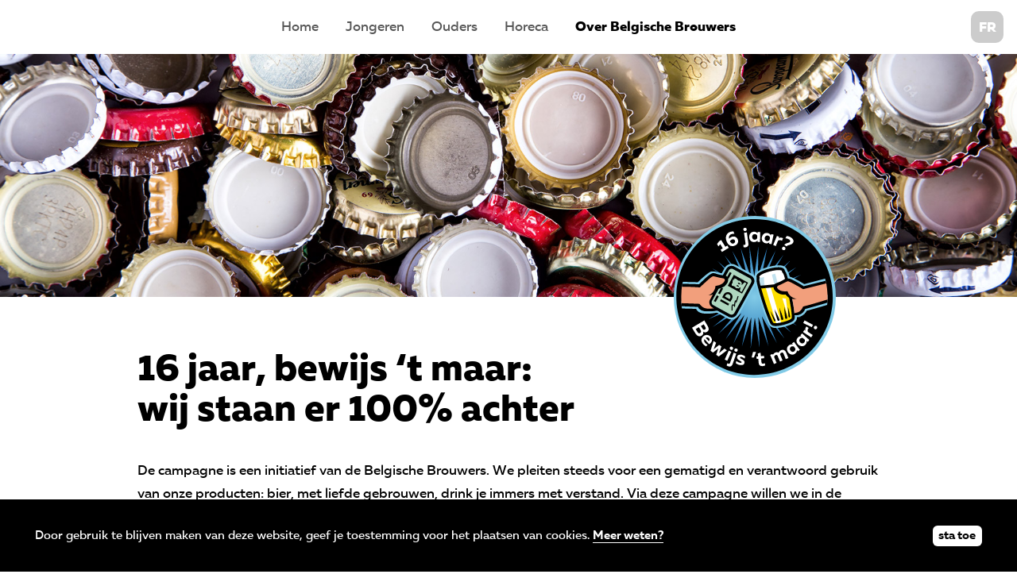

--- FILE ---
content_type: text/html; charset=utf-8
request_url: https://www.16jaarbewijshetmaar.be/nl/belgische-brouwers/
body_size: 1746
content:
<!DOCTYPE html>
<html lang="nl">
	<head>
	<meta charset="UTF-8">

	<title>Over Belgische Brouwers - 16 jaar? Bewijs het maar!</title>

	<meta http-equiv="X-UA-Compatible" content="IE=edge">

	<meta name="format-detection" content="telephone=no">
	<meta name="viewport" content="initial-scale=1.0, minimum-scale=1.0, width=device-width">
	<meta name="theme-color" content="#222">

	<link rel="shortcut icon" href="/site/templates/build/images/favicon.png?v=20161206">
	<link rel="icon" type="image/png" href="/site/templates/build/images/favicon.png?v=20161206">
	<link rel="apple-touch-icon-precomposed" sizes="57x57" href="/site/templates/build/images/icon-57x57.png">
	<link rel="apple-touch-icon-precomposed" sizes="72x72" href="/site/templates/build/images/icon-72x72.png">
	<link rel="apple-touch-icon-precomposed" sizes="114x114" href="/site/templates/build/images/icon-114x114.png">
	<link rel="apple-touch-icon-precomposed" sizes="144x144" href="/site/templates/build/images/icon-144x144.png">

	<link rel='alternate' hreflang='fr' href='https://www.xn--16ansdjfaisnousvoira-2wb0o5a.be/fr/brasseurs-belges/'>
	<link rel="canonical" href="https://16jaarbewijshetmaar.be/nl/belgische-brouwers/">
	<link rel="stylesheet" type="text/css" href="/site/templates/build/css/base.css">

	<script src="//ajax.googleapis.com/ajax/libs/jquery/2.2.4/jquery.min.js"></script>
	<script src="/site/templates/build/js/modernizr.js"></script>
	<script async src="https://www.googletagmanager.com/gtag/js?id=G-JSRFDTNVY0"></script>
	<script>
		window.dataLayer = window.dataLayer || [];
		function gtag(){dataLayer.push(arguments);}
		gtag('js', new Date());

		gtag('config', 'G-JSRFDTNVY0');
	</script>

	<!--
	================================================================

		Development:
		Didier Brouwers, Maastricht (NL)
		https://didjee.nl
		Copyright (c) 2016

	================================================================
	-->

</head>
	<body class="default">
		<header>
	<nav class="main">
		<button class="btn-nav">show navigation</button>
		<ul role="menu"><li class="level-1 first" role="menuitem"><a href="/">Home</a></li><li class="level-1" role="menuitem"><a href="/nl/jongeren/">Jongeren</a></li><li class="level-1" role="menuitem"><a href="/nl/ouders/">Ouders</a></li><li class="level-1" role="menuitem"><a href="/nl/horeca/">Horeca</a></li><li class="level-1 last current" role="menuitem"><a href="/nl/belgische-brouwers/">Over Belgische Brouwers</a></li></ul>		<ul class="languages default">
			<li><a href='https://www.16jaarbewijshetmaar.be/nl/belgische-brouwers/' class='default' data-language='default'>NL</a></li><li><a href='https://www.xn--16ansdjfaisnousvoira-2wb0o5a.be/fr/brasseurs-belges/' class='fr' data-language='fr'>FR</a></li>		</ul>
	</nav>
	<div class="pageimg" style="background-image: url(/site/assets/files/1023/pageimage-overons.jpg)">
	<div class="container">
		<div class="inner">
			<div class="vignette bg-blue">16 jaar? Bewijs het maar!</div>
		</div>
	</div>
</div></header>
		<section id="maincontent" class="container">
			<div class="content intro">
				<h1>16 jaar, bewijs ‘t maar: wij&nbsp;staan er 100% achter</h1>

<p>De campagne is een initiatief van de Belgische Brouwers. We pleiten steeds voor een gematigd en verantwoord gebruik van onze producten: bier, met liefde gebrouwen, drink je immers met verstand. Via deze campagne willen we in de eerste plaats onze eigen distributiekanalen zo goed mogelijk informeren. Daarnaast willen we ouders en jongeren informeren waarom we tegen&nbsp;bier&nbsp;voor min 16 jarigen zijn.</p>

<p>Wit umeer weten over deze campagne? Aarzel niet ons te contacteren op 02/511.49.87.</p>

<h3>Met de steun van:</h3>

<ul class="logos">
	<li class="belgian-brewers"><a href="http://www.belgianbrewers.be" target="_blank">Belgische Brouwers</a></li>
	<li class="horeca-vlaanderen"><a href="https://www.horecavlaanderen.be/home" target="_blank">Horeca Vlaanderen</a></li>
	<li class="horeca-brussel"><a href="http://www.horecabruxelles.be/index.php?lang=nl" target="_blank">Horeca Brussel</a></li>
	<li class="horeca-wallonie"><a href="http://www.horecawallonie.be" target="_blank">Horeca Wallonie</a></li>
</ul>			</div>
					</section>
		<footer>
	<div class="container">
		<div class="span-6 align-left">
			&copy; 2025 <span>Belgian Brewers</span>
		</div>
		<div class="span-6 align-right">
			<a href="/nl/cookie-statement/">Cookie Statement</a>
		</div>
	</div>
</footer>
<div class="cookies hidden">
	<div class="container">
		<div class="span-10 align-left">
			<p>
				Door gebruik te blijven maken van deze website, geef je toestemming voor het plaatsen van cookies.				<a href="/nl/cookie-statement/">Meer weten?</a>
			</p>
		</div>
		<div class="span-2 align-right">
			<p><a href="" class="close">sta toe</a></p>
		</div>
	</div>
</div>
		<script async src="/site/templates/build/js/core.js"></script>
	</body>
</html>

--- FILE ---
content_type: text/css
request_url: https://www.16jaarbewijshetmaar.be/site/templates/build/css/base.css
body_size: 3616
content:
html{font-family:sans-serif;-ms-text-size-adjust:100%;-webkit-text-size-adjust:100%}body{margin:0;padding:0}article,aside,details,figcaption,figure,footer,header,hgroup,main,menu,nav,section,summary{display:block}audio,canvas,progress,video{display:inline-block;vertical-align:baseline}audio:not([controls]){display:none;height:0}[hidden],template{display:none}a{background-color:transparent}a:active,a:hover{outline:0}abbr[title]{border-bottom:1px dotted}b,strong{font-weight:bold}dfn{font-style:italic}h1{font-size:2em}mark{background:#ff0;color:#000}small{font-size:80%}sub,sup{font-size:75%;line-height:0;position:relative;vertical-align:baseline}sup{top:-0.5em}sub{bottom:-0.25em}img{border:0}svg:not(:root){overflow:hidden}figure{margin:1em 40px}hr{box-sizing:content-box;height:0}pre{overflow:auto}code,kbd,pre,samp{font-family:monospace, monospace;font-size:1em}button,input,optgroup,select,textarea{color:inherit;font:inherit;margin:0}button{overflow:visible}button,select{text-transform:none}button,html input[type="button"],input[type="reset"],input[type="submit"]{-webkit-appearance:button;cursor:pointer}button[disabled],html input[disabled]{cursor:default}button::-moz-focus-inner,input::-moz-focus-inner{border:0;padding:0}input{line-height:normal}input[type="checkbox"],input[type="radio"]{box-sizing:border-box;padding:0}input[type="number"]::-webkit-inner-spin-button,input[type="number"]::-webkit-outer-spin-button{height:auto}input[type="search"]{-webkit-appearance:textfield;box-sizing:content-box}input[type="search"]::-webkit-search-cancel-button,input[type="search"]::-webkit-search-decoration{-webkit-appearance:none}fieldset{border:1px solid #c0c0c0;margin:0 2px;padding:0.35em 0.625em 0.75em}legend{border:0;padding:0}textarea{overflow:auto}optgroup{font-weight:bold}table{border-collapse:collapse;border-spacing:0}td,th{padding:0}@font-face{font-family:'Muller-Bold';src:url("../fonts/3232D8_1_0.eot");src:url("../fonts/3232D8_1_0.eot?#iefix") format("embedded-opentype"),url("../fonts/3232D8_1_0.woff2") format("woff2"),url("../fonts/3232D8_1_0.woff") format("woff"),url("../fonts/3232D8_1_0.ttf") format("truetype"),url("../fonts/3232D8_1_0.svg#wf") format("svg")}@font-face{font-family:'Muller-ExtraBold';src:url("../fonts/3232D8_2_0.eot");src:url("../fonts/3232D8_2_0.eot?#iefix") format("embedded-opentype"),url("../fonts/3232D8_2_0.woff2") format("woff2"),url("../fonts/3232D8_2_0.woff") format("woff"),url("../fonts/3232D8_2_0.ttf") format("truetype"),url("../fonts/3232D8_2_0.svg#wf") format("svg")}@font-face{font-family:'Muller-Light';src:url("../fonts/3232D8_3_0.eot");src:url("../fonts/3232D8_3_0.eot?#iefix") format("embedded-opentype"),url("../fonts/3232D8_3_0.woff2") format("woff2"),url("../fonts/3232D8_3_0.woff") format("woff"),url("../fonts/3232D8_3_0.ttf") format("truetype"),url("../fonts/3232D8_3_0.svg#wf") format("svg")}@font-face{font-family:'Muller-Medium';src:url("../fonts/3232D8_4_0.eot");src:url("../fonts/3232D8_4_0.eot?#iefix") format("embedded-opentype"),url("../fonts/3232D8_4_0.woff2") format("woff2"),url("../fonts/3232D8_4_0.woff") format("woff"),url("../fonts/3232D8_4_0.ttf") format("truetype"),url("../fonts/3232D8_4_0.svg#wf") format("svg")}*{box-sizing:border-box}html{font-family:'Muller-Medium', Arial, sans-serif;font-weight:normal;font-style:normal;font-size:100%;line-height:1.75}@media (min-width: 1025px){html{font-size:106.25%}}@media (min-width: 1450px){html{font-size:112.5%}}@media (min-width: 1650px){html{font-size:118.75%}}@media (min-width: 1920px){html{font-size:125%}}html.modal{height:auto}body{-webkit-font-smoothing:antialiased;-moz-osx-font-smoothing:grayscale;text-rendering:optimizeLegibility;background-color:#fff}@media (min-width: 875px){body{padding-top:4em}}.lockscroll{overflow:hidden}.noselect{-webkit-touch-callout:none;-webkit-user-select:none;-moz-user-select:none;-ms-user-select:none;user-select:none}.hidden{display:none}h1,h2,h3{line-height:1.1;font-weight:normal;font-style:normal}h1:first-child,h2:first-child,h3:first-child{margin-top:0}h1,h2{font-family:'Muller-ExtraBold', Arial, sans-serif;font-size:2.75em;margin:0.75em 0;color:#000}.bg-blue h1,.bg-green h1,.bg-salmon h1,.bg-blue h2,.bg-green h2,.bg-salmon h2{color:#fff}@media (min-width: 600px){.intro h1,.intro h2{max-width:73%}}h3{font-family:'Muller-Bold';margin:2em 0 0}h3+p{margin-top:0.5em}ul,ol{padding-left:1em}img{-ms-interpolation-mode:bicubic}.btn{-webkit-transition:background .4s ease-out;transition:background .4s ease-out;font-family:'Muller-ExtraBold', Arial, sans-serif;color:#000;display:inline-block;text-decoration:none;padding:0.75em 1.25em;line-height:1;border-radius:10px;background-color:rgba(255,255,255,0.75)}.btn:hover,.block:hover .btn{background-color:#fff}nav{-webkit-transition:background .4s ease-out, box-shadow .4s ease-out;transition:background .4s ease-out, box-shadow .4s ease-out;font-family:'Muller-Medium', Arial, sans-serif;font-weight:normal;font-style:normal;line-height:1;padding:1em;height:3em;background-color:#fff}@media (min-width: 875px){nav{position:fixed;z-index:2;top:0;left:0;width:100%;height:auto;padding:1.5em 1em}}nav ul[role=menu]{padding:0;margin:0;text-align:center;display:none}@media (min-width: 875px){nav ul[role=menu]{display:block}}nav.show-nav ul[role=menu]{display:block}@media (max-width: 874px){nav.show-nav ul[role=menu]{position:absolute;z-index:1;width:100%;top:3em;left:0;line-height:1.5;background-color:rgba(255,255,255,0.95)}nav.show-nav ul[role=menu] li{display:block;border-top:1px solid #ddd}nav.show-nav ul[role=menu] a{font-size:1.25em;padding:0.5em;display:block}}nav li{display:inline-block;margin:0 1em}nav li.current{font-family:'Muller-ExtraBold', Arial, sans-serif}nav a{color:#555;text-decoration:none;-webkit-transition:color .4s ease-out;transition:color .4s ease-out}@media (min-width: 875px){nav a{-webkit-transition:color .4s ease-out, background-color .4s ease-out;transition:color .4s ease-out, background-color .4s ease-out}}nav a:hover,nav .current a{color:#000}@media (min-width: 875px){.scrolled nav{box-shadow:0 0 3px rgba(0,0,0,0.5);background-color:rgba(255,255,255,0.98)}}nav button{-webkit-tap-highlight-color:transparent;-webkit-appearance:none;-moz-appearance:none;appearance:none;position:absolute;left:0;top:0;text-indent:-999em;border:none;width:3em;height:3em;background:url(../images/icn-nav.svg) no-repeat center}nav button:focus{outline:none}@media (min-width: 875px){nav button{display:none}}nav.show-nav button{background-image:url(../images/icn-nav-close.svg)}.languages{list-style-type:none;position:absolute;top:0;right:0;margin:0;padding:0 1em;line-height:3}@media (min-width: 875px){.languages{line-height:1}}.languages li{margin:0}.languages.default .default,.languages.fr .fr{display:none}.languages a{font-family:'Muller-ExtraBold', Arial, sans-serif;text-align:center;display:block;-webkit-tap-highlight-color:transparent}@media (min-width: 875px){.languages a{width:2.4em;height:auto;color:#fff;margin-top:0.8em;padding:0.8em 0 0.6em;border-radius:10px;background-color:#ccc}.languages a:hover{color:#fff;background-color:#000}}.pageimg{position:relative;background:center no-repeat #ddd;background-size:cover}@media (max-width: 874px){.pageimg{margin-bottom:1em}}.home .pageimg{background-size:auto 100%}.pageimg.man{background-color:#dda747}.pageimg.woman{background-color:#82cde9}.pageimg .container{-webkit-transition:min-height .2s ease-out;transition:min-height .2s ease-out;position:relative;min-height:18em;height:100%}@media (min-width: 1450px){.pageimg .container{min-height:22em}}@media (min-width: 1650px){.pageimg .container{min-height:24em}}@media (min-width: 600px){.home .pageimg .container{min-height:24em}}@media (min-width: 875px){.home .pageimg .container{min-height:28em}}@media (min-width: 1450px){.home .pageimg .container{min-height:30em}}@media (min-width: 1650px){.home .pageimg .container{min-height:32em}}.pageimg .inner{text-align:center;position:absolute;right:0;font-size:2.2em;height:100%}@media (max-width: 599px){.pageimg .inner{width:70%}}@media (min-width: 600px){.pageimg .inner{font-size:3em;width:60%}}@media (min-width: 875px){.pageimg .inner{font-size:3.5em;width:55%}}@media (min-width: 1025px){.pageimg .inner{width:50%}}@media (min-width: 1025px){.pageimg .inner{font-size:4em}}.pageimg .heading{position:absolute;width:100%;top:50%;padding:0.5em 1em 1em;-webkit-transform:translateY(-50%);transform:translateY(-50%)}.pageimg .heading *{margin-left:auto;margin-right:auto;max-width:8em}.pageimg h3{font-family:'Muller-ExtraBold', Arial, sans-serif;font-size:1em;line-height:1;color:#fff;margin-bottom:0.1em;text-shadow:0 0 25px rgba(0,0,0,0.25)}.pageimg h4{font-size:0.5em;margin:0;line-height:1.3}.vignette{position:absolute;left:50%;bottom:0;width:3.5em;height:3.5em;-webkit-transform:translate3d(-50%, 50%, 0);transform:translate3d(-50%, 50%, 0);text-indent:-9999em;border-radius:50%;background:url(../images/vignette-nl.svg) no-repeat center;background-size:100%}@media (min-width: 1025px){.vignette{width:3em;height:3em}}html:lang(fr) .vignette{background-image:url(../images/vignette-fr.svg)}.block{display:block;text-align:center;text-decoration:none;color:inherit;padding-bottom:1em}@media (max-width: 874px){.block{clear:both;margin:0 1.5em}.block+.block{margin-top:1.5em}}.block .img{padding-top:70%;background:no-repeat center rgba(0,0,0,0.1);background-size:cover;margin-bottom:2em}.block p{padding:0 1.5em}#maincontent{padding-bottom:4em}.home #maincontent{padding-bottom:2em}@media (min-width: 875px){#maincontent{padding:0 1em 4em}}@media (min-width: 1450px){#maincontent{padding:0 0 4em}}.content{width:100%;float:left;padding-left:.8333333333%;padding-right:.8333333333%;padding:4em 1.5em}@media (min-width: 875px){.content{padding:4em 8em}}.content a{font-family:'Muller-Bold', Arial, sans-serif;color:#68a4ba}.logos{list-style-type:none;padding:0;margin:0}.logos li{display:inline-block;margin:1em 2em 1em 0}.logos a{height:5em;display:block;text-indent:-999em;background:no-repeat center;background-size:contain}.logos .belgian-brewers a{width:8em;background-image:url(../images/logo-belgian-brewers.png)}.logos .horeca-vlaanderen a{width:5em;background-image:url(../images/logo-horeca-vlaanderen.png)}.logos .horeca-wallonie a{width:7em;background-image:url(../images/logo-horeca-wallonie.png)}.logos .horeca-brussel a{width:5em;background-image:url(../images/logo-horeca-brussel.png)}.question{-webkit-tap-highlight-color:transparent;-webkit-transition:color .2s ease-out;transition:color .2s ease-out;position:relative;padding-left:2.5rem;margin-top:1.5rem}.question:before{-webkit-transition:-webkit-transform .4s ease-out;transition:-webkit-transform .4s ease-out;transition:transform .4s ease-out;transition:transform .4s ease-out, -webkit-transform .4s ease-out;content:"";display:inline-block;width:1.8rem;height:1.8rem;position:absolute;left:0;top:-0.4rem;background:url(../images/arrow-faq.svg) no-repeat center;background-size:100%}.question.open:before{-webkit-transform:rotate(90deg);transform:rotate(90deg)}.question span{cursor:pointer;display:inline-block;padding-bottom:3px;text-decoration:underline}.answer{display:none;border:1px solid transparent}@media (min-width: 875px){.answer{padding-left:2.5rem}}.share{margin:0.5em 0 1.5em;padding:0;list-style-type:none}.share li{display:inline-block;margin-right:0.5em}.share a{-webkit-transition:all 0.4s ease-out;transition:all 0.4s ease-out;text-align:left;display:block;width:2em;height:2em;text-indent:-999em;border-radius:3px;opacity:0.8;background:no-repeat center #fff;background-size:100% 100%;border:none !important}.share a:hover{opacity:1}.share .facebook a{background-image:url(../images/icn-facebook.svg)}.share .twitter a{background-image:url(../images/icn-twitter.svg)}footer{color:#fff;padding:2em;background-color:#000;text-align:center}footer a{color:#fff;font-family:'Muller-Bold', Arial, sans-serif;text-decoration:none;border-bottom:1px solid #fff}.cookies{position:fixed;text-align:center;padding:1em 2em;width:100%;left:0;bottom:0;color:#fff;background-color:#000}.cookies p{font-size:0.9em}.cookies a{font-family:'Muller-Bold', Arial, sans-serif;color:#fff;text-decoration:none;border-bottom:1px solid #fff}.cookies a.close{border:none;display:inline-block;padding:0 0.5em;border-radius:6px;color:#000;background-color:#fff}#fancybox-loading:before,.preload:before{-webkit-touch-callout:none;-webkit-user-select:none;-moz-user-select:none;-ms-user-select:none;user-select:none;content:'';position:absolute;z-index:999;width:1.5em;height:1.5em;left:50%;top:50%;margin:-0.75em 0 0 -0.75em;opacity:0;-webkit-animation:preload-fadein 0.2s ease-out forwards, preload-spin 1.5s infinite linear;animation:preload-fadein 0.2s ease-out forwards, preload-spin 1.5s infinite linear;-webkit-animation-delay:0.75s, 0s;animation-delay:0.75s, 0s;background:url(../images/preloader.svg) no-repeat center;background-size:100% 100%}#fancybox-loading:before{width:2em;height:2em;margin:-1em 0 0 -1em;-webkit-animation-delay:0s;animation-delay:0s}@-webkit-keyframes preload-fadein{0%{opacity:0}100%{opacity:1}}@keyframes preload-fadein{0%{opacity:0}100%{opacity:1}}@-webkit-keyframes preload-spin{0%{-webkit-transform:rotate(0deg);transform:rotate(0deg)}100%{-webkit-transform:rotate(360deg);transform:rotate(360deg)}}@keyframes preload-spin{0%{-webkit-transform:rotate(0deg);transform:rotate(0deg)}100%{-webkit-transform:rotate(360deg);transform:rotate(360deg)}}.bg-blue{background-color:#82cde9}.bg-green{background-color:#afd7bf}.bg-salmon{background-color:#f3a07c}.container{max-width:1240px;margin-left:auto;margin-right:auto}.container:after{content:" ";display:block;clear:both}@media (min-width: 875px){.full{clear:both;width:98.3333333333%;float:left;margin-left:.8333333333%;margin-right:.8333333333%}}@media (min-width: 875px){.span-2{width:15%;float:left;margin-left:.8333333333%;margin-right:.8333333333%}}@media (min-width: 875px){.span-4{width:31.6666666667%;float:left;margin-left:.8333333333%;margin-right:.8333333333%}}@media (min-width: 875px){.span-6{width:48.3333333333%;float:left;margin-left:.8333333333%;margin-right:.8333333333%}}@media (min-width: 875px){.span-8{width:65%;float:left;margin-left:.8333333333%;margin-right:.8333333333%}}@media (min-width: 875px){.span-10{width:81.6666666667%;float:left;margin-left:.8333333333%;margin-right:.8333333333%}}@media (min-width: 875px){.align-left{text-align:left}.align-center{text-align:center}.align-right{text-align:right}}


--- FILE ---
content_type: image/svg+xml
request_url: https://www.16jaarbewijshetmaar.be/site/templates/build/images/vignette-nl.svg
body_size: 46739
content:
<?xml version="1.0" encoding="UTF-8" standalone="no"?><svg width="250px" height="250px" viewBox="0 0 250 250" version="1.1" xmlns="http://www.w3.org/2000/svg" xmlns:xlink="http://www.w3.org/1999/xlink" style="background: #82CBE7;"><!--Generator: Sketch 41.2 (35397) - http://www.bohemiancoding.com/sketch--><title>vignette-nl</title><desc>Created with Sketch.</desc><defs><radialGradient cx="50%" cy="50%" fx="50%" fy="50%" r="52.1643711%" id="radialGradient-1"><stop stop-color="#82CBE7" offset="0%"/><stop stop-color="#1E71B5" offset="100%"/></radialGradient><path d="M87.3164592,38.4739666 C87.3798837,37.214475 87.4225813,35.9493821 87.4442149,34.6790123 C87.6485948,22.6894828 85.9616903,11.1062656 82.6574673,0.211601589 L0.790355582,0.211601589 L0.790355582,38.4739422 L87.3164605,38.4739422 L87.3164592,38.4739666 Z" id="path-2"/><path d="M50.0873625,40.0065916 C52.7266864,30.7802725 54.2152711,21.0633914 54.3863636,11.0164609 C54.4464878,7.48939687 54.3429382,3.99749555 54.0826896,0.547942387 L0.0227272727,0.547942387 L0.0227272727,40.0065916 L50.0873625,40.0065916 L50.0873625,40.0065916 Z" id="path-4"/><path d="M0.0103489071,40.9181541 C0.0109985128,40.3113921 0.0164900837,39.7035451 0.0268595041,39.0946502 C0.257569887,25.5695394 2.87557138,12.642506 7.47418594,0.705173578 L74.9200143,0.705173578 L74.9200143,40.9181541 L0.0103489071,40.9181541 L0.0103489071,40.9181541 Z" id="path-6"/><path d="M0.108277015,0.201337449 C0.432785191,6.94414464 1.35538323,13.5354005 2.82507019,19.922562 L64.9229339,19.922562 L64.9229339,0.201337449 L0.108277015,0.201337449 L0.108277015,0.201337449 Z" id="path-8"/><path d="M78.2674018,54.490535 C80.0824481,46.7949547 81.1057807,38.7900028 81.2458678,30.563786 C81.4202633,20.3332281 80.2176042,10.3985085 77.8081014,0.934979424 L0.329338843,0.934979424 L0.329338843,54.490535 L78.2674018,54.490535 L78.2674018,54.490535 Z" id="path-10"/><path d="M1.76598323,55.7332305 C0.501687638,48.6737683 -0.0998395757,41.3904183 0.0268595041,33.9506173 C0.225429536,22.3096948 2.19247289,11.11182 5.66869679,0.606687243 L70.2105372,0.606687243 L70.2105372,55.7332305 L1.76598323,55.7332305 L1.76598323,55.7332305 Z" id="path-12"/><path d="M84.3285718,32.3945837 C84.334994,32.1274894 84.3404849,31.8601581 84.3450413,31.5925926 C84.5308736,20.6911208 83.1531161,10.1255614 80.4177111,0.108076921 L0.695954367,0.108076921 L0.695954367,32.3945837 L84.3285718,32.3945837 L84.3285718,32.3945837 Z" id="path-14"/><path d="M47.8105961,28.7395876 C49.9365891,20.4260383 51.1347605,11.7370094 51.2871901,2.78600823 C51.2988456,2.10226194 51.3043501,1.41983708 51.3037545,0.738786008 L0.173553719,0.738786008 L0.173553719,28.7395876 L47.8105961,28.7395876 L47.8105961,28.7395876 Z" id="path-16"/><path d="M6.356929,0.555597004 C2.56042053,11.3021695 0.353415993,22.8047594 0.0211073775,34.7887317 L72.9036469,34.7887317 L72.9036469,0.555597445 L6.35692505,0.555597445 L6.356929,0.555597004 Z" id="path-18"/><path d="M0.289787986,0.0757201646 C0.628709223,4.62370014 1.23999405,9.09823144 2.10767037,13.4828591 L56.8622934,13.4828591 L56.8622934,0.0757201646 L0.289787986,0.0757201646 L0.289787986,0.0757201646 Z" id="path-20"/></defs><g id="Page-1" stroke="none" stroke-width="1" fill="none" fill-rule="evenodd"><g id="vignette-nl"><g id="Page-1"><g id="Group-6" transform="translate(0.000000, 0.283951)"><g id="Group-3" fill="#82CBE7"><path d="M124.999482,0 C91.6101958,0 60.2207025,13.0017615 36.6107139,36.6117501 C13.0017615,60.2217387 0,91.6122682 0,125.000518 C0,158.388768 13.0017615,189.779297 36.6107139,213.38825 C60.2207025,236.999275 91.6101958,250 124.999482,250 C158.388768,250 189.779297,236.999275 213.38825,213.38825 C236.997202,189.779297 250,158.388768 250,125.000518 C250,91.611232 236.997202,60.2217387 213.38825,36.6117501 C189.779297,13.0017615 158.388768,0 124.999482,0" id="Fill-1"/></g><path d="M126.672417,4.71183128 C94.4472107,4.16759259 63.9379132,16.1531893 40.7653926,38.4608025 C17.5918388,60.7684156 4.52882231,90.7272634 3.98233471,122.819856 C3.43584711,154.912449 15.4709711,185.295165 37.8707645,208.373354 C60.2705579,231.451543 90.3532025,244.459774 122.578409,245.004012 C154.802583,245.54928 185.312913,233.563683 208.485434,211.25607 C231.658988,188.948457 244.720971,158.98858 245.268492,126.897016 C245.814979,94.8044239 233.780888,64.420679 211.380062,41.3424897 C188.980269,18.2653292 158.896591,5.25606996 126.672417,4.71183128" id="Fill-4" fill="#000000"/></g><g id="hands" transform="translate(11.330579, 45.551440)"><polygon id="Fill-7" fill="url(#radialGradient-1)" points="112.904959 47.936214 105.396694 0.839506173 107.391529 48.4855967 91.785124 3.40226337 102.056818 49.9783951 78.8274793 8.27983539 97.0640496 52.3713992 66.9173554 15.3230453 92.5640496 55.5915638 56.4163223 24.3199588 88.6952479 59.5421811 47.642562 34.9958848 85.5733471 64.0997942 40.8636364 47.026749 83.2933884 69.1296296 36.2871901 60.0473251 81.9245868 74.4763374 34.0485537 73.6615226 81.5103306 79.9794239 34.2190083 87.4567901 82.0599174 85.4701646 36.7913223 101.012346 83.5599174 90.7829218 41.6890496 113.915638 85.9628099 95.7541152 48.7623967 125.777778 89.197314 100.236626 57.7954545 136.235597 93.1621901 104.088477 68.5154959 144.973251 97.7396694 107.19856 80.5971074 151.72428 102.790289 109.469136 93.6714876 156.281893 108.160124 110.831276 107.340909 158.510288 113.684917 111.244856 121.191116 158.341564 119.198347 110.697531 134.803719 155.779835 124.532025 109.202675 147.762397 150.902263 129.524793 106.8107 159.672521 143.858025 134.024793 103.589506 170.173554 134.86214 137.894628 99.6409465 178.947314 124.186214 141.016529 95.0802469 185.72624 112.154321 143.296488 90.0514403 190.302686 99.1337449 144.665289 84.7047325 192.541322 85.5205761 145.080579 79.2016461 192.371901 71.7253086 144.528926 73.7109053 189.797521 58.1707819 143.029959 68.399177 184.900826 45.2654321 140.626033 63.4269547 177.827479 33.4032922 137.393595 58.9454733 168.794421 22.9465021 133.426653 55.0925926 158.073347 14.2088477 128.849174 51.9825103 145.993802 7.45781893 123.798554 49.7119342 132.918388 2.89917695 118.430785 48.3497942 119.248967 0.670781893"/><path d="M144.66188,116.882922 C145.112293,116.980658 146.194938,117.110288 148.442872,116.888066 C150.630888,116.672016 153.409814,116.166872 156.477996,115.428189 L157.247624,115.232716 C164.461467,113.292387 167.453202,111.588683 168.274483,110.873663 C167.879855,95.1946502 159.05031,55.9127572 156.734194,48.3880658 C155.519318,44.4415638 154.41188,43.5567901 154.400517,43.5485597 L152.451136,42.318107 L152.848864,41.1329218 C151.843698,41.004321 150.149483,40.9446502 147.57407,41.1997942 C144.780682,41.4755144 141.588533,42.0578189 138.344731,42.8839506 C131.167045,44.7121399 126.557541,46.9662551 124.730062,48.2985597 L125.724897,49.3016461 L124.362293,51.2378601 C124.278616,51.4919753 123.908781,52.9127572 124.663946,56.5567901 C126.260021,64.2646091 137.451136,102.938477 144.66188,116.882922 M149.470764,127.208025 C146.5875,127.493004 138.927376,128.250206 135.722831,122.239918 C131.375723,114.084568 126.253822,99.0300412 122.721798,87.8366255 C118.742459,75.2213992 115.3375,62.8654321 114.464566,58.6504115 C113.805475,55.4683128 113.627789,52.6895062 113.933574,50.3757202 C112.69907,45.499177 115.437707,41.2748971 122.073037,37.8150206 C125.678409,35.9353909 130.541012,34.1679012 135.765186,32.8366255 C139.508988,31.8829218 143.237293,31.2059671 146.546178,30.8788066 C149.705269,30.5670782 152.412913,30.5763374 154.594731,30.9065844 C160.939773,31.8664609 162.822004,35.6483539 163.378822,37.8150206 C163.419112,37.9734568 163.454236,38.131893 163.487293,38.291358 C164.733161,40.1174897 165.809607,42.4868313 166.689773,45.3489712 C167.955269,49.4590535 170.92531,61.9261317 173.517252,74.8973251 C175.815806,86.4034979 178.580269,102.057819 178.698037,111.292387 C178.779649,117.644239 172.530682,120.607202 170.47593,121.580453 C167.096798,123.181276 162.871591,124.46214 159.921178,125.25535 L158.92531,125.508436 C155.347831,126.370576 152.167045,126.941564 149.470764,127.208025" id="Fill-9" fill="#82CBE7"/><path d="M77.9549587,38.8407407 C77.2555785,38.7954733 76.586157,39.1606996 76.2493802,39.7707819 L50.2018595,87.0032922 C49.7214876,87.8736626 50.0427686,88.9693416 50.9157025,89.4477366 L76.9126033,103.665844 C77.1471074,103.794444 77.3991736,103.868519 77.6605372,103.884979 C78.3609504,103.931276 79.0303719,103.566049 79.3671488,102.954938 L105.414669,55.7234568 C105.894008,54.8530864 105.57376,53.7574074 104.699793,53.2790123 L78.7028926,39.0598765 C78.4683884,38.9312757 78.2163223,38.8582305 77.9549587,38.8407407 M76.977686,114.233745 C75.1863636,114.116461 73.478719,113.619547 71.9002066,112.756379 L45.9033058,98.5372428 C43.0458678,96.9734568 40.9683884,94.3932099 40.0561983,91.2687243 C39.1429752,88.1442387 39.5045455,84.8572016 41.0747934,82.0104938 L67.121281,34.7790123 C69.3981405,30.6514403 73.9188017,28.1833333 78.638843,28.4930041 C80.4301653,28.6102881 82.138843,29.1072016 83.7163223,29.9703704 L109.713223,44.1895062 C112.570661,45.7522634 114.647107,48.3335391 115.559298,51.4580247 C116.472521,54.5814815 116.111983,57.8695473 114.541736,60.7152263 L88.4952479,107.946708 C86.2183884,112.075309 81.6977273,114.543416 76.977686,114.233745" id="Fill-11" fill="#82CBE7"/><g id="Group-15" transform="translate(138.462810, 47.325103)"><mask id="mask-3" fill="white"><use xlink:href="#path-2"/></mask><g id="Clip-14"/><path d="M51.5153926,12.3640947 C44.9678719,8.14804527 30.3779959,-0.272736626 25.256095,0.233436214 C22.2034091,0.534876543 20.4461777,1.61512346 18.4100207,2.86512346 C16.3697314,4.11820988 13.5753099,5.83425926 7.69307851,7.86820988 C2.52055785,9.65627572 -0.033161157,13.7498971 1.0267562,18.5503086 C2.52159091,25.3208848 11.1765496,32.1501029 21.4265496,31.5863169 C23.6331612,34.25607 28.9647727,39.2272634 37.5660124,38.3774691 C38.4575413,38.2889918 39.3707645,38.1367284 40.2808884,37.9247942 L57.5463843,33.9042181 L39.9141529,32.0400206 C39.826343,32.0307613 31.0670455,31.0091564 28.4079545,22.3877572 L27.6341942,19.9021605 L25.0546488,20.3157407 C25.0133264,20.3219136 24.7457645,20.362037 24.3139463,20.4052469 C22.3532025,20.5986626 15.7240702,20.9515432 12.7571281,17.3476337 C12.7529959,17.3414609 12.7478306,17.3363169 12.7426653,17.330144 C13.4244835,16.9381687 14.6032025,16.4968107 15.2457645,16.25607 C16.7240702,15.702572 18.9936983,14.5523663 21.3945248,13.3352881 C23.0019628,12.5194444 25.3666322,11.3208848 26.2571281,10.9854938 C28.1961777,11.2684156 36.4864669,15.9031893 48.2860537,22.7498971 L54.6910124,26.4669753 L53.3149793,21.5811728 C55.5463843,20.7200617 60.9751033,18.9998971 73.8242769,16.1624486 L97.5546488,11.0070988 C97.3573347,7.58425926 97.006095,4.19434156 96.4967975,0.846604938 C76.3872934,5.50504115 51.5153926,12.3640947 51.5153926,12.3640947" id="Fill-13" fill="#82CBE7" mask="url(#mask-3)"/></g><g id="Group-18" transform="translate(171.520661, 70.987654)"><mask id="mask-5" fill="white"><use xlink:href="#path-4"/></mask><g id="Clip-17"/><path d="M15.7830579,20.4141975 L14.2799587,20.831893 L13.7592975,22.2979424 C13.2665289,23.6868313 11.1921488,27.9049383 8.20867769,29.0458848 C5.92975207,29.917284 4.72417355,30.1528807 4.18285124,30.2135802 L0.0227272727,27.8864198 L0.565082645,39.5417695 L3.02995868,39.8874486 C3.21590909,39.9131687 4.91322314,40.1343621 7.27995868,39.8997942 L7.28099174,39.8997942 C11.2066116,39.5119342 18.5878099,37.2701646 22.2561983,29.709465 C32.7293388,27.1837449 58.285124,19.459465 63.0547521,17.8802469 C64.4049587,12.3504115 65.3119835,6.69609053 65.767562,0.959465021 L65.6849174,0.547942387 C65.0774793,0.733127572 19.8946281,19.2711934 15.7830579,20.4141975" id="Fill-16" fill="#82CBE7" mask="url(#mask-5)"/></g><g id="Group-21" transform="translate(0.000000, 39.094650)"><mask id="mask-7" fill="white"><use xlink:href="#path-6"/></mask><g id="Clip-20"/><path d="M20.8079545,27.5580247 C22.6034091,27.6753086 23.834814,27.8111111 24.6653926,27.9304527 L24.4319215,32.9911523 L29.8286157,27.9325103 C39.7707645,18.6135802 46.7965909,12.237037 48.6230372,11.5230453 C49.5775826,11.6516461 52.0507231,12.2627572 53.8926653,12.7185185 C56.5094008,13.3656379 58.9804752,13.9757202 60.547624,14.1835391 C61.227376,14.2730453 62.4753099,14.4386831 63.2284091,14.6670782 C63.2253099,14.6742798 63.2222107,14.6804527 63.2180785,14.6876543 C61.1581612,18.8358025 54.3575413,20.1753086 51.9184917,20.3409465 L49.298657,20.5065844 L49.1127066,23.1146091 C48.4856405,31.9623457 40.493905,34.9572016 40.0796488,35.1063786 L23.334814,40.8800412 L41.065186,40.918107 C50.5021694,40.9376543 55.8782025,34.8718107 58.0248967,30.5024691 C67.9918388,28.7699588 74.852376,20.4335391 74.9195248,13.4427984 C74.9670455,8.4037037 71.5517562,4.90576132 66.0052686,4.31522634 C59.8131198,3.65576132 56.7025826,2.61049383 54.4308884,1.84814815 C52.8244835,1.3090535 51.4370868,0.844032922 49.7108471,0.730864198 C48.8947314,0.677366255 48.0620868,0.707201646 47.1653926,0.822427984 C42.0600207,1.47983539 25.6385331,17.7668724 25.6385331,17.7668724 L19.3058884,17.332716 L-5.1052686,17.0611111 C-5.50506198,20.6135802 -5.72820248,24.2020576 -5.77159091,27.8152263 C-5.53502066,27.9613169 -5.39865702,28.0425926 -5.39865702,28.0425926 C1.97117769,27.9746914 16.6653926,27.2864198 20.8079545,27.5580247" id="Fill-19" fill="#82CBE7" mask="url(#mask-7)"/></g><g id="Group-24" transform="translate(0.033058, 85.390947)"><mask id="mask-9" fill="white"><use xlink:href="#path-8"/></mask><g id="Clip-23"/><path d="M64.9229339,15.8628601 L53.1729339,8.97088477 L51.9363636,8.24351852 L50.5892562,8.78261317 C50.5665289,8.79084362 48.3289256,9.62109053 44.8423554,9.39166667 C44.372314,9.36183128 43.8940083,9.31244856 43.4208678,9.24557613 C40.2783058,8.80730453 37.3454545,5.24660494 36.4849174,3.91944444 L35.6460744,2.60668724 L34.086157,2.5377572 C32.9198347,2.48528807 29.5427686,2.27644033 24.05,1.91635802 C17.2721074,1.47294239 -5.4107438,0.498662551 -9.77954545,0.201337449 C-9.15144628,4.08096708 -8.31880165,7.90401235 -7.28161157,11.65607 C-0.66177686,11.8772634 20.4704545,12.2136831 23.2070248,12.5933128 C28.7204545,26.8916667 64.9229339,15.8628601 64.9229339,15.8628601" id="Fill-22" fill="#82CBE7" mask="url(#mask-9)"/></g><path d="M117.67531,46.7270576 L118.589566,51.0079218 L121.605062,64.1519547 L144.990393,61.7075103 L163.391219,57.7486626 L159.830269,41.5902263 L154.886054,36.0089506 L137.985227,37.6787037 C137.985227,37.6787037 117.457335,46.9914609 117.67531,46.7270576" id="Fill-25" fill="#FFFFFF"/><path d="M120.850103,62.8484568 C120.850103,62.8484568 118.598037,52.2764403 121.251963,49.5151235 C121.251963,49.5151235 122.377996,50.3319959 127.96374,48.5480453 C127.96374,48.5480453 127.141426,49.8031893 128.882128,63.1015432 L120.850103,62.8484568 Z" id="Fill-27" fill="#C0E1EE"/><polygon id="Fill-29" fill="#FDDE00" points="161.018285 120.156173 139.880888 120.90823 121.605062 64.1520576 168.137087 59.5532922 174.104029 114.049177"/><polygon id="Fill-31" fill="#FFFFFF" points="155.072211 121.632099 147.772624 123.765844 127.901756 56.3460905 135.201343 54.2123457"/><path d="M148.518698,33.683642 C144.854442,33.8729424 140.537293,34.5797325 136.035227,35.7268519 C131.029029,37.0015432 126.396798,38.6815844 122.990806,40.4573045 C121.033161,41.4789095 115.07345,44.5859053 116.377169,49.6599794 C116.420558,49.8297325 116.472211,49.9963992 116.531095,50.162037 C116.142665,52.2381687 116.27593,54.8729424 116.931921,58.0396091 C117.78936,62.183642 121.162293,74.4079218 125.112707,86.9326132 C128.606508,98.0066872 133.660227,112.876029 137.901963,120.830761 C139.973244,124.716564 145.156095,124.448045 147.107541,124.347222 C150.643698,124.165123 154.844112,123.293724 157.747004,122.595165 L157.774897,122.588992 L157.802789,122.58179 L158.609607,122.375 L158.6375,122.368827 L158.665393,122.360597 C161.497004,121.600309 165.538326,120.377058 168.710847,118.873971 C170.507335,118.023148 175.279029,115.76286 175.223244,111.32356 C175.107541,102.318416 172.373037,86.8585391 170.099277,75.4747942 C167.52593,62.598251 164.591012,50.2628601 163.346178,46.2175926 C162.455682,43.3276749 161.386467,41.0591564 160.149897,39.4377572 C160.122004,39.1352881 160.071384,38.8400206 159.995971,38.5498971 C158.612707,33.162037 151.014566,33.5550412 148.518698,33.683642 M148.747004,38.0684156 C152.717045,37.8626543 155.401963,38.380144 155.726343,39.6383745 C155.811054,39.9696502 155.752169,40.4531893 155.567252,41.0385802 C156.178822,41.4243827 157.683988,42.80607 159.130269,47.5046296 C161.473244,55.1147119 170.611674,95.4737654 170.814153,111.380144 C170.843079,113.69393 164.556921,116.229938 157.516632,118.121914 L156.710847,118.327675 C153.11064,119.19393 149.603409,119.821502 146.878202,119.962449 C144.236674,120.09928 142.331715,119.777263 141.795558,118.772119 C134.303822,104.720679 122.86374,64.9490741 121.250103,57.1527778 C120.149897,51.8389918 121.062087,50.0375514 121.354442,49.6208848 C120.972211,49.2361111 120.727376,48.8770576 120.647831,48.5725309 C120.06312,46.2947531 127.441219,42.4480453 137.128202,39.9809671 C141.464979,38.8760288 145.526963,38.2350823 148.747004,38.0684156" id="Fill-33" fill="#000000"/><polygon id="Fill-35" fill="#000000" points="121.183988 66.6667695 120.748037 62.297428 145.742872 59.8272634 146.177789 64.1966049"/><path d="M106.145145,50.6584362 C108.473657,51.9320988 109.324897,54.8436214 108.045971,57.1625514 L81.9984504,104.394033 C80.7205579,106.712963 77.7959711,107.5607 75.4674587,106.287037 L49.4705579,92.0679012 C47.1420455,90.7952675 46.2918388,87.882716 47.5707645,85.563786 L73.6172521,38.3323045 C74.8961777,36.0133745 77.8207645,35.1656379 80.1482438,36.4393004 L106.145145,50.6584362 Z" id="Fill-37" fill="#AED6BE"/><path d="M77.3603306,31.4688272 L77.3603306,31.4688272 C74.1454545,31.6354938 71.3014463,33.411214 69.7528926,36.2188272 L43.706405,83.4503086 C41.2590909,87.8875514 42.8933884,93.4791152 47.3489669,95.9173868 L73.3458678,110.135494 C74.8489669,110.958539 76.547314,111.346399 78.2570248,111.257922 C81.4708678,111.092284 84.314876,109.315535 85.8634298,106.507922 L111.909917,59.2764403 C113.095868,57.1262346 113.369628,54.6468107 112.681612,52.2918724 C111.993595,49.9369342 110.426446,47.9904321 108.267355,46.8103909 L82.2704545,32.5912551 C80.7663223,31.7692387 79.0690083,31.3803498 77.3603306,31.4688272 M77.5886364,35.8536008 C78.4512397,35.8093621 79.3355372,35.9945473 80.1485537,36.4400206 L106.145455,50.6581276 C108.473967,51.9317901 109.324174,54.8443416 108.046281,57.1622428 L81.9987603,104.394753 C81.1671488,105.904012 79.6371901,106.789815 78.027686,106.873148 C77.1661157,106.917387 76.2807851,106.731173 75.4677686,106.287757 L49.4708678,92.0675926 C47.1423554,90.7949588 46.2921488,87.8824074 47.5710744,85.5634774 L73.617562,38.3319959 C74.4502066,36.8227366 75.9801653,35.9369342 77.5886364,35.8536008" id="Fill-39" fill="#000000"/><polygon id="Fill-41" fill="#000000" points="53.2806818 87.307716 50.4697314 85.7717078 55.3147727 76.9867284 58.1246901 78.5237654"/><polygon id="Fill-43" fill="#000000" points="59.8865702 75.3292181 57.0756198 73.7921811 61.9206612 65.0072016 64.7305785 66.5442387"/><polygon id="Fill-45" fill="#000000" points="66.4924587 63.350823 63.6815083 61.8127572 68.5265496 53.0288066 71.3364669 54.5658436"/><polygon id="Fill-47" fill="#000000" points="73.0984504 51.3718107 70.2875 49.8347737 75.1315083 41.0497942 77.9424587 42.5868313"/><path d="M157.618492,113.196605 C156.597831,109.117387 152.544112,98.5772634 151.709401,96.4239712 C151.61436,96.1739712 151.559607,96.0309671 151.559607,96.0309671 C151.559607,96.0309671 151.56064,96.0381687 151.56064,96.0391975 C151.56064,96.0381687 151.557541,96.0309671 151.557541,96.0309671 C151.557541,96.0309671 151.577169,96.1832305 151.61436,96.4496914 C151.913946,98.7367284 153.409814,109.925 154.469731,113.99393 C154.487293,114.063889 154.503822,114.137963 154.521384,114.202778 C154.680475,114.808745 155.507955,115.124588 156.376756,114.903395 L156.377789,114.903395 L156.379855,114.903395 C157.248657,114.68323 157.82407,114.012449 157.673244,113.403395 C157.656715,113.339609 157.637087,113.265535 157.618492,113.196605" id="Fill-49" fill="#000000"/><path d="M151.832748,114.389198 C150.393698,110.569239 145.271798,100.868621 144.220145,98.8891975 C144.099277,98.657716 144.029029,98.5260288 144.029029,98.5260288 C144.029029,98.5260288 144.031095,98.5332305 144.031095,98.5352881 C144.031095,98.5342593 144.026963,98.5270576 144.026963,98.5270576 C144.026963,98.5270576 144.06312,98.6721193 144.127169,98.924177 C144.665393,101.099074 147.319318,111.734877 148.796591,115.540432 C148.820351,115.606276 148.845145,115.675206 148.869938,115.735905 C149.091012,116.302778 149.943285,116.508539 150.781095,116.189609 L150.782128,116.189609 L150.783161,116.18858 C151.622004,115.870679 152.122004,115.152572 151.908161,114.582613 C151.885434,114.521914 151.857541,114.452984 151.832748,114.389198" id="Fill-51" fill="#000000"/><path d="M163.734091,111.677572 C163.036777,107.750617 159.828099,97.523251 159.165909,95.4347737 C159.090496,95.1919753 159.047107,95.0530864 159.047107,95.0530864 C159.047107,95.0530864 159.04814,95.0602881 159.04814,95.0613169 C159.047107,95.0602881 159.045041,95.0530864 159.045041,95.0530864 C159.045041,95.0530864 159.053306,95.1981481 159.067769,95.4522634 C159.188636,97.6395062 159.800207,108.337037 160.536777,112.255761 C160.549174,112.322634 160.56157,112.393621 160.571901,112.456379 C160.683471,113.040741 161.480992,113.38642 162.364256,113.226955 L162.365289,113.226955 L162.366322,113.226955 C163.249587,113.066461 163.874587,112.462551 163.771281,111.876132 C163.759917,111.814403 163.746488,111.743416 163.734091,111.677572" id="Fill-53" fill="#000000"/><path d="M145.529442,115.328601 C143.903409,111.792593 138.707128,102.7607 137.641012,100.916049 C137.518079,100.701029 137.447831,100.578601 137.447831,100.578601 C137.447831,100.578601 137.449897,100.585802 137.45093,100.586831 C137.449897,100.585802 137.446798,100.57963 137.446798,100.57963 C137.446798,100.57963 137.495351,100.712346 137.579029,100.945885 C138.29907,102.948971 141.840393,112.742181 143.491219,116.266872 C143.519112,116.326543 143.548037,116.390329 143.573864,116.446914 C143.820764,116.972634 144.473657,117.190741 145.03564,116.931481 L145.036674,116.930453 C145.59969,116.672222 145.854855,116.035391 145.61312,115.507613 C145.588326,115.452058 145.557335,115.3893 145.529442,115.328601" id="Fill-55" fill="#000000"/><path d="M168.185124,109.714403 C167.68719,106.10535 165.340083,96.6238683 164.856612,94.6876543 C164.80186,94.4623457 164.768802,94.332716 164.768802,94.332716 C164.768802,94.332716 164.769835,94.3399177 164.769835,94.3409465 C164.768802,94.3399177 164.767769,94.3337449 164.767769,94.3337449 C164.767769,94.3337449 164.772934,94.4654321 164.783264,94.6969136 C164.859711,96.6917695 165.253306,106.448971 165.782231,110.053909 C165.790496,110.115638 165.79876,110.180453 165.807025,110.238066 C165.88657,110.775103 166.484711,111.136214 167.147934,111.042593 L167.148967,111.042593 C167.813223,110.948971 168.286364,110.436626 168.211983,109.89856 C168.204752,109.840947 168.194421,109.776132 168.185124,109.714403" id="Fill-57" fill="#000000"/><polygon id="Fill-59" fill="#FFFFFF" points="156.059814 81.3026749 161.661054 82.0012346 164.852169 108.977572"/><path d="M139.979855,44.832716 C142.401343,53.9829218 143.628616,59.9962963 143.628616,59.9962963 C143.628616,59.9962963 145.460227,58.1876543 148.715393,57.4283951 C145.867252,45.8790123 144.997417,43.4602881 144.997417,43.4602881 C144.997417,43.4602881 141.666839,44.7288066 139.979855,44.832716" id="Fill-61" fill="#C0E1EE"/><path d="M77.9428719,100.497325 C77.6629132,97.8893004 77.2517562,91.7308642 79.4604339,90.8697531 C80.2786157,90.5477366 81.0864669,90.9644033 81.7920455,91.6022634 C82.3457645,85.0374486 83.5678719,84.8419753 83.9924587,84.7751029 C84.3715909,84.7164609 84.6815083,84.8399177 84.9377066,85.0569959 L87.2889463,77.9489712 L88.7434917,78.4263374 L85.2104339,89.1032922 L84.4356405,87.1351852 C84.3447314,86.9026749 84.2641529,86.7288066 84.1970041,86.5981481 C83.7558884,87.7442387 83.3416322,90.8450617 83.1928719,93.5251029 L83.0761364,95.6259259 L81.8147727,93.9386831 C80.533781,92.2246914 80.0193182,92.2833333 80.0182851,92.2884774 C79.390186,92.5333333 79.0110537,96.1022634 79.4645661,100.335802 L77.9428719,100.497325 Z" id="Fill-63" fill="#000000"/><g id="Group-67" transform="translate(144.661157, 51.440329)"><mask id="mask-11" fill="white"><use xlink:href="#path-10"/></mask><g id="Clip-66"/><path d="M89.313843,3.47304527 L52.7239669,10.8032922 L42.8014463,13.4226337 L20.3427686,0.934979424 L0.329338843,10.267284 L1.24152893,16.7281893 L15.9677686,21.6911523 L26.7177686,31.1479424 C26.7177686,31.1479424 27.4904959,34.6582305 28.3933884,40.027572 C29.296281,45.3979424 30.297314,54.490535 30.297314,54.490535 L37.7983471,53.4936214 L44.9842975,44.7621399 L92.6960744,31.5728395 C93.8355372,24.2611111 91.0876033,13.5748971 90.6940083,6.01316872 C90.6092975,4.39279835 89.4688017,5.07798354 89.313843,3.47304527" id="Fill-65" fill="#F29F7C" mask="url(#mask-11)"/></g><g id="Group-70" transform="translate(0.000000, 44.238683)"><mask id="mask-13" fill="white"><use xlink:href="#path-12"/></mask><g id="Clip-69"/><path d="M42.9233471,55.7332305 L50.2621901,55.1910494 L50.2157025,52.8011317 C50.2157025,52.8011317 44.867562,50.1509259 43.9254132,46.1889918 C42.9274793,41.5233539 44.332438,40.0161523 44.332438,40.0161523 L48.9181818,31.4153292 L47.9894628,31.4688272 L56.9873967,19.8443416 L70.2105372,11.7023663 L69.635124,5.20236626 L48.0235537,0.606687243 L28.9739669,17.8186214 L-10.0415289,18.0367284 C-10.1933884,21.5099794 -9.65413223,26.5099794 -9.47024793,30.0264403 C-9.19958678,35.2085391 -8.56219008,40.315535 -7.58181818,45.3196502 L27.0597107,48.65607 L42.9233471,55.7332305 Z" id="Fill-68" fill="#F29F7C" mask="url(#mask-13)"/></g><g id="Group-73" transform="translate(141.561983, 50.411523)"><mask id="mask-15" fill="white"><use xlink:href="#path-14"/></mask><g id="Clip-72"/><path d="M47.4760331,12.4634774 C47.4760331,12.4634774 27.438843,-0.370884774 22.4533058,0.12191358 C17.4677686,0.614711934 17.3561983,3.53446502 5.57727273,7.60648148 C-6.19958678,11.6784979 5.23326446,27.3955761 19.7332645,25.3605967 C19.7332645,25.3605967 25.2797521,34.5396091 36.4977273,31.9264403 C36.4977273,31.9264403 25.7115702,30.7865226 22.438843,20.1795267 C22.438843,20.1795267 12.0597107,21.8924897 7.33657025,16.156893 C4.58657025,12.8184156 8.26838843,11.4274691 11.0896694,10.3708848 C14.0018595,9.2813786 21.6278926,4.95113169 22.8293388,4.89866255 C24.6340909,4.82047325 27.3541322,5.85545267 46.6991736,17.0797325 C46.6991736,17.0797325 85.5617769,7.31841564 94.261157,5.15895062 C94.152686,3.84927984 94.0204545,2.54475309 93.8644628,1.24639918 C84.6444215,3.13117284 47.4760331,12.4634774 47.4760331,12.4634774" id="Fill-71" fill="#000000" mask="url(#mask-15)"/></g><g id="Group-76" transform="translate(174.619835, 79.218107)"><mask id="mask-17" fill="white"><use xlink:href="#path-16"/></mask><g id="Clip-75"/><path d="M6.18595041,23.6070988 C1.23966942,25.5001029 0.173553719,24.9033951 0.173553719,24.9033951 L0.350206612,28.6955761 C0.350206612,28.6955761 12.4907025,29.9630658 16.6807851,18.8941358 C16.6807851,18.8941358 53.4834711,8.78199588 60.8119835,5.82520576 C61.1580579,4.13899177 61.463843,2.44454733 61.7293388,0.738786008 C56.1446281,2.72335391 27.5113636,11.6729424 13.4907025,15.0628601 C13.4907025,15.0628601 11.1332645,21.7140947 6.18595041,23.6070988" id="Fill-74" fill="#000000" mask="url(#mask-17)"/></g><g id="Group-79" transform="translate(0.033058, 42.181070)"><mask id="mask-19" fill="white"><use xlink:href="#path-18"/></mask><g id="Clip-78"/><path d="M49.2525826,5.38641975 C50.4354339,5.16728395 58.8445248,7.67242798 61.9292355,8.0808642 C64.9168388,8.47489712 68.8176653,9.0037037 66.8961777,12.8740741 C63.5934917,19.5222222 53.0945248,20.1858025 53.0945248,20.1858025 C52.3094008,31.2547325 42.0583678,34.7886831 42.0583678,34.7886831 C53.580062,34.8144033 56.9044421,24.6261317 56.9044421,24.6261317 C71.490186,23.3504115 79.0686983,5.46975309 66.6720041,4.14876543 C54.2753099,2.82777778 53.5046488,0.00884773663 48.5366736,0.648765432 C43.5676653,1.28868313 27.8166322,17.7063786 27.8166322,17.7063786 C27.8166322,17.7063786 11.133781,17.0294239 -5.42923554,16.9399177 C-5.55630165,18.4481481 -5.65547521,19.9615226 -5.71952479,21.4800412 C16.0108471,21.36893 28.7577479,22.6168724 28.7577479,22.6168724 C45.0604339,7.33497942 47.4767562,5.71563786 49.2525826,5.38641975" id="Fill-77" fill="#000000" mask="url(#mask-19)"/></g><g id="Group-82" transform="translate(0.033058, 88.477366)"><mask id="mask-21" fill="white"><use xlink:href="#path-20"/></mask><g id="Clip-81"/><path d="M56.8622934,11.667284 L51.6825413,8.48004115 C51.6825413,8.48004115 48.2992769,8.91111111 43.0038223,9.11995885 C32.5730372,9.53251029 28.4139463,1.60864198 28.4139463,1.60864198 C25.3695248,1.47283951 -2.58708678,0.402880658 -9.25754132,0.0757201646 C-8.9517562,1.68168724 -8.60981405,3.27633745 -8.23274793,4.85967078 C1.2589876,5.43683128 25.9356405,6.31440329 25.9356405,6.31440329 C30.9852273,18.2619342 56.8622934,11.667284 56.8622934,11.667284" id="Fill-80" fill="#000000" mask="url(#mask-21)"/></g><polygon id="Fill-83" fill="#000000" points="103.29876 57.3808642 93.9857438 74.2676955 72.0136364 62.2502058 81.3256198 45.3633745"/><path d="M98.1480372,56.8368313 C96.7534091,57.4582305 94.6903926,60.0786008 94.0591942,60.7967078 L93.1883264,60.3028807 C93.6821281,58.987037 93.9145661,57.5816872 92.9951446,57.008642 C92.7998967,56.886214 92.5850207,56.7524691 92.3608471,56.6135802 C92.4259298,56.4582305 92.4217975,56.2668724 92.2441116,56.0302469 C91.7875,55.4211934 90.5127066,54.1711934 89.8835744,54.2154321 C89.5375,54.2401235 89.2864669,54.4355967 89.127376,54.6074074 C88.0251033,53.9201646 87.073657,53.3193416 86.6945248,53.0539095 C86.3835744,52.8368313 85.8877066,52.423251 85.3897727,51.9901235 L85.3897727,51.9880658 C85.3866736,51.9860082 85.3846074,51.9839506 85.3815083,51.9829218 C84.5540289,51.263786 83.7244835,50.4973251 83.7244835,50.4973251 L83.3608471,51.9273663 L82.4238636,50.3049383 C82.3546488,50.8666667 81.7089876,53.317284 81.7089876,53.317284 C80.8959711,52.8018519 80.8391529,51.3152263 80.8391529,51.3152263 C79.251343,53.7401235 79.2606405,58.2164609 79.2606405,58.2164609 C79.2606405,58.2164609 78.3846074,58.604321 78.1573347,59.1773663 C77.6005165,60.7679012 78.5096074,62.0858025 78.5096074,62.0858025 C78.5096074,62.0858025 80.1945248,62.3975309 81.1160124,62.8111111 C81.5364669,63.0004115 82.5344008,63.5045267 83.6852273,64.0950617 C83.6067149,64.3203704 83.5405992,64.6701646 83.7120868,65.0096708 C83.9951446,65.572428 85.7244835,66.0261317 86.484814,66.1063786 C86.8205579,66.141358 86.9889463,66.0127572 87.0839876,65.8481481 C87.3174587,65.9685185 87.5416322,66.0837449 87.7472107,66.1886831 C88.715186,66.6866255 89.8153926,65.7596708 90.7007231,64.6598765 L91.6521694,65.1989712 C91.3474174,66.2144033 90.4982438,69.0796296 90.6501033,70.3872428 L93.2740702,71.8748971 L100.772004,58.3244856 L98.1480372,56.8368313 Z" id="Fill-85" fill="#AED6BE"/><path d="M87.5940083,61.9824074 C88.4256198,62.4536008 88.9576446,63.0852881 88.7820248,63.3929012 C88.606405,63.6994856 87.7902893,63.5667695 86.9586777,63.0945473 C86.1270661,62.6233539 85.5950413,61.9916667 85.7706612,61.6850823 C85.946281,61.3784979 86.7623967,61.511214 87.5940083,61.9824074" id="Fill-87" fill="#000000"/><path d="M86.1443182,61.7748971 C86.0420455,61.7800412 85.998657,61.8037037 85.9914256,61.8119342 C85.9573347,61.9220165 86.2868802,62.4209877 87.0844008,62.8736626 C87.5730372,63.1504115 88.0926653,63.3191358 88.4077479,63.3026749 C88.5100207,63.2975309 88.5544421,63.2728395 88.5616736,63.2656379 C88.5947314,63.1545267 88.266219,62.6555556 87.4676653,62.2039095 C86.980062,61.9261317 86.4604339,61.7584362 86.1443182,61.7748971 M88.4346074,63.8098765 C88.015186,63.8314815 87.4160124,63.6462963 86.8323347,63.3150206 C86.4036157,63.073251 86.034814,62.7800412 85.7910124,62.4919753 C85.409814,62.0382716 85.4490702,61.7337449 85.5492769,61.5598765 C85.6195248,61.4353909 85.7755165,61.2851852 86.1184917,61.2676955 C86.5368802,61.2460905 87.1360537,61.4312757 87.7207645,61.7625514 C88.552376,62.2337449 89.3085744,62.9847737 89.0038223,63.5176955 C88.9335744,63.6411523 88.7775826,63.7923868 88.4346074,63.8098765" id="Fill-89" fill="#000000"/><path d="M89.0966942,59.3541152 C89.9283058,59.8253086 90.7454545,59.9590535 90.9210744,59.6524691 C91.0966942,59.344856 90.5636364,58.7131687 89.7330579,58.2419753 C88.9014463,57.7707819 88.0842975,57.637037 87.9086777,57.9446502 C87.7330579,58.2512346 88.2650826,58.8829218 89.0966942,59.3541152" id="Fill-91" fill="#000000"/><path d="M88.2830579,58.034465 C88.1807851,58.0396091 88.1363636,58.0632716 88.1301653,58.0715021 C88.0960744,58.1815844 88.4245868,58.6805556 89.2231405,59.1332305 C89.7107438,59.4099794 90.2303719,59.5776749 90.5464876,59.5622428 C90.6487603,59.55607 90.6921488,59.5324074 90.6993802,59.524177 C90.7334711,59.4140947 90.4039256,58.9151235 89.606405,58.4624486 C89.1188017,58.1856996 88.5991736,58.0180041 88.2830579,58.034465 M90.572314,60.0694444 L90.572314,60.0694444 C90.1539256,60.0910494 89.5547521,59.9058642 88.9710744,59.5756173 C88.5423554,59.3328189 88.1735537,59.0396091 87.9297521,58.7505144 C87.5485537,58.2978395 87.5878099,57.9933128 87.6869835,57.8194444 C87.7582645,57.6949588 87.9142562,57.5447531 88.2572314,57.5272634 C88.6756198,57.5056584 89.2737603,57.6898148 89.8584711,58.0210905 C90.6911157,58.4933128 91.447314,59.2433128 91.142562,59.7772634 C91.071281,59.9007202 90.9152893,60.0509259 90.572314,60.0694444" id="Fill-93" fill="#000000"/><path d="M67.4847107,78.8446502 L74.7512397,82.8744856 L75.6665289,81.2366255 C76.2078512,80.2695473 76.3369835,79.1512346 76.0332645,78.0874486 C75.7295455,77.0236626 75.0270661,76.1409465 74.0570248,75.6028807 C73.3731405,75.223251 72.6004132,75.0442387 71.8235537,75.0843621 C70.381405,75.1584362 69.1014463,75.9516461 68.4010331,77.2067901 L67.4847107,78.8446502 Z M75.936157,87.0205761 L63.3214876,80.0246914 L65.7264463,75.723251 C66.9444215,73.5462963 69.1634298,72.1697531 71.6644628,72.0401235 C73.0167355,71.9701646 74.3586777,72.281893 75.5456612,72.9403292 C77.2305785,73.8744856 78.4495868,75.4063786 78.9774793,77.2530864 C79.5053719,79.100823 79.2791322,81.0411523 78.3411157,82.7191358 L75.936157,87.0205761 Z" id="Fill-95" fill="#000000"/><polygon id="Fill-97" fill="#000000" points="72.6318182 92.7270576 60.0181818 85.730144 61.5068182 83.0665638 74.1204545 90.0634774"/></g><g id="text-NL" transform="translate(27.892562, 17.773663)" fill="#FFFFFF"><polygon id="Fill-100" points="45.2020661 19.3256173 51.6948347 29.8256173 54.7692149 27.9398148 56.9107438 31.4038066 46.45 37.8204733 44.306405 34.3564815 47.7578512 32.2391975 43.7568182 25.7680041 41.1018595 29.1743827 38.8590909 25.5488683 42.2630165 21.1280864"/><path d="M64.4447314,24.5891975 C66.0676653,23.9595679 67.3176653,22.4595679 66.4540289,20.2548354 C65.5573347,17.9616255 63.4220041,17.9770576 61.8569215,18.5840535 C60.4994835,19.1108025 59.4684917,19.9513374 58.6637397,21.1108025 C60.4436983,24.6180041 62.4375,25.3680041 64.4447314,24.5891975 M61.5717975,14.4636831 C64.8765496,13.1807613 69.1575413,14.1272634 70.8362603,18.4184156 C72.6306818,23.0048354 69.9509298,26.5840535 66.0242769,28.1066872 C60.2391529,30.3515432 55.9829545,27.4657407 53.5222107,21.1756173 C50.5893595,13.6797325 54.1926653,8.72602881 58.7091942,6.97397119 C60.6275826,6.22911523 62.4416322,5.99969136 64.2288223,6.22088477 L65.6771694,9.92458848 C64.0676653,9.63446502 62.402376,9.80730453 60.7484504,10.448251 C58.6234504,11.2733539 56.509814,13.3453704 57.3155992,17.4009259 C58.4922521,16.0645062 59.830062,15.1385802 61.5717975,14.4636831" id="Fill-102"/><path d="M82.3543388,5.42016461 C81.0041322,5.60226337 79.678719,5.01790123 79.4431818,3.29876543 C79.2117769,1.61049383 80.3347107,0.694855967 81.6849174,0.511728395 C83.0340909,0.32962963 84.3295455,0.918106996 84.5599174,2.6063786 C84.7944215,4.3255144 83.7045455,5.23703704 82.3543388,5.42016461 M82.6342975,30.6609053 C81.5671488,30.8059671 80.6043388,30.7761317 79.875,30.5888889 L79.3677686,26.8687243 C79.8677686,27.0240741 80.4452479,27.0415638 80.9793388,26.9695473 C82.1095041,26.8162551 82.9741736,26.1259259 82.7613636,24.5631687 L80.5299587,8.21337449 L84.8615702,7.62798354 L87.1993802,24.7576132 C87.7334711,28.6650206 85.3657025,30.290535 82.6342975,30.6609053" id="Fill-104"/><path d="M96.8847107,18.8910494 C98.817562,18.9219136 100.261777,17.7459877 100.885744,16.4311728 L100.942562,12.834465 C100.363017,11.5001029 98.9559917,10.2789095 97.0231405,10.2480453 C94.5210744,10.2089506 93.0014463,12.1400206 92.9632231,14.5062757 C92.925,16.8715021 94.3826446,18.8509259 96.8847107,18.8910494 M95.7803719,22.5649177 C90.9342975,22.4877572 88.3991736,18.5669753 88.4652893,14.4342593 C88.532438,10.3015432 91.1915289,6.46306584 96.0376033,6.54022634 C98.8247934,6.58549383 100.546901,7.90648148 101.507645,9.27788066 L101.542769,7.07006173 L105.407438,7.13179012 L105.162603,22.2737654 L101.298967,22.212037 L101.335124,20.0042181 C100.329959,21.3437243 98.567562,22.6101852 95.7803719,22.5649177" id="Fill-106"/><path d="M115.404545,20.909465 C117.289876,21.3230453 118.941736,20.4588477 119.816736,19.2942387 L120.593595,15.7829218 C120.291942,14.3600823 119.159711,12.8837449 117.273347,12.4691358 C114.829132,11.9331276 112.953099,13.5236626 112.441736,15.8333333 C111.929339,18.1440329 112.961364,20.372428 115.404545,20.909465 M113.585331,24.2890947 C108.852893,23.25 107.155579,18.904321 108.049174,14.8693416 C108.942769,10.8343621 112.318802,7.60185185 117.050207,8.64197531 C119.771281,9.23971193 121.193802,10.8765432 121.858058,12.4115226 L122.336364,10.255144 L126.109091,11.0833333 L122.835331,25.8683128 L119.062603,25.0401235 L119.539876,22.882716 C118.28781,23.9969136 116.306405,24.8868313 113.585331,24.2890947" id="Fill-108"/><path d="M140.641839,16.5797325 L139.001343,20.5118313 C136.937293,19.2134774 134.44969,19.1754115 132.909401,20.4840535 L129.482748,28.6990741 L125.417665,27.0169753 L131.249277,13.0354938 L134.847417,14.524177 L133.971384,16.6208848 C135.609814,15.4881687 138.120145,15.2289095 140.641839,16.5797325" id="Fill-110"/><path d="M142.568802,26.9763374 C144.663843,23.5565844 150.140083,24.1851852 151.410744,22.1111111 C152.334298,20.6039095 151.349793,19.3034979 149.564669,18.2191358 C147.888017,17.2006173 145.832231,16.8014403 144.18657,16.7623457 L146.364256,13.2067901 C148.232025,13.3076132 150.390083,13.8425926 152.417975,15.0751029 C155.826033,17.1450617 158.089463,20.2942387 155.995455,23.7139918 C153.702066,27.4578189 147.672107,26.6399177 146.13905,29.1440329 L142.568802,26.9763374 Z M140.372521,34.6213992 C139.154545,33.882716 138.501653,32.5246914 139.42624,31.0164609 C140.349793,29.5082305 141.860124,29.4650206 143.077066,30.2047325 C144.295041,30.9434156 144.919008,32.2849794 143.996488,33.7921811 C143.071901,35.3014403 141.589463,35.3611111 140.372521,34.6213992 L140.372521,34.6213992 Z" id="Fill-112"/><path d="M20.6795455,153.37037 L18.3582645,149.495885 L14.0070248,152.082305 L16.456405,156.17284 C17.3820248,157.717078 18.7549587,158.407407 20.2239669,157.533951 C21.7188017,156.646091 21.7508264,155.158436 20.6795455,153.37037 L20.6795455,153.37037 Z M13.4264463,158.192387 L10.8623967,153.912551 L5.96673554,156.820988 L8.39958678,160.885802 C9.48739669,162.699588 10.8417355,164.099794 12.9088843,162.871399 C14.921281,161.675926 14.3995868,159.81893 13.4264463,158.192387 L13.4264463,158.192387 Z M24.2363636,151.735597 C26.6547521,155.771605 26.6123967,159.212963 23.3479339,161.151235 C21.117562,162.476337 19.0442149,162.091564 17.4667355,160.752058 C18.0421488,162.944444 17.7095041,165.528807 14.9078512,167.194444 C10.582438,169.763374 7.0927686,166.216049 5.11342975,162.910494 L0.230165289,154.757202 L19.2714876,143.446502 L24.2363636,151.735597 Z" id="Fill-114"/><path d="M26.3578512,170.865123 C25.1088843,169.481379 23.1357438,169.043107 21.5386364,170.386728 L26.0706612,175.406276 C26.9539256,174.829115 28.2008264,172.906276 26.3578512,170.865123 M28.7483471,168.513272 C32.9621901,173.181996 30.6192149,177.992695 26.5975207,180.236523 L19.4404959,172.30751 C18.1305785,174.160391 19.014876,176.507099 20.6873967,178.359979 C21.8516529,179.650103 23.1481405,180.567798 24.4404959,181.150103 L21.8733471,183.448457 C20.4725207,182.794136 18.9642562,181.642901 17.4404959,179.952572 C14.2214876,176.386728 13.6016529,171.597634 17.5355372,168.075 C21.7989669,164.259156 26.4621901,165.979321 28.7483471,168.513272" id="Fill-116"/><polygon id="Fill-118" points="54.1323347 189.62572 41.3957645 199.211111 37.5879132 196.543416 40.8317149 186.745062 32.6664256 193.094856 28.833781 190.408642 33.5930785 175.232716 37.4257231 177.91893 33.6829545 187.984774 42.1653926 181.239918 45.584814 183.636008 42.0496901 193.846914 50.3244835 186.956996"/><path d="M59.9796488,188.706481 C58.7379132,188.148868 57.9548554,186.965741 58.6697314,185.384465 C59.3732438,183.833025 60.7823347,183.635494 62.0240702,184.192078 C63.2936983,184.764095 64.0788223,185.946193 63.3753099,187.498663 C62.6594008,189.078909 61.2492769,189.27644 59.9796488,188.706481 L59.9796488,188.706481 Z M50.6955579,203.910185 L56.9465909,190.111831 L60.9589876,191.9143 L54.7079545,205.713683 L50.6955579,203.910185 Z" id="Fill-120"/><path d="M67.325,191.620062 C66.038843,191.17356 65.1225207,190.054218 65.6948347,188.415329 C66.2578512,186.806276 67.6741736,186.496605 68.9603306,186.942078 C70.2475207,187.389609 71.1338843,188.498663 70.5719008,190.107716 C69.9975207,191.745576 68.611157,192.066564 67.325,191.620062 M56.0884298,214.246605 C55.0719008,213.893724 54.2268595,213.433848 53.6628099,212.937963 L54.9024793,209.391667 C55.2785124,209.755864 55.7857438,210.031584 56.2940083,210.208539 C57.3704545,210.581996 58.4561983,210.357716 58.9768595,208.868004 L64.4262397,193.286728 L68.5553719,194.719856 L62.8446281,211.044959 C61.5419421,214.76821 58.6917355,215.149897 56.0884298,214.246605" id="Fill-122"/><path d="M77.0088843,196.516975 C79.1121901,196.977881 80.8518595,197.908951 82.2041322,198.978909 L81.4293388,202.491255 C80.3508264,201.350309 78.3291322,200.228909 76.5667355,199.842078 C75.6070248,199.632202 74.432438,199.666152 74.2340909,200.560185 C73.6907025,203.023148 82.3446281,203.628086 81.147314,209.048868 C80.378719,212.528292 76.9541322,212.909979 73.397314,212.130144 C71.1400826,211.635288 69.1142562,210.675412 67.7960744,209.449074 L68.5780992,205.907922 C69.9561983,207.307099 72.0977273,208.326646 73.8911157,208.718621 C75.4696281,209.0643 76.5512397,209.011831 76.735124,208.179527 C77.2588843,205.807099 68.6452479,205.018004 69.8157025,199.720679 C70.5719008,196.301955 73.8859504,195.832819 77.0088843,196.516975" id="Fill-124"/><polygon id="Fill-126" points="92.2349174 200.565844 94.371281 192.11214 99.0283058 192.188272 95.782438 200.623457"/><path d="M105.956715,193.15216 L106.480475,198.585288 L111.272831,198.12644 L111.628202,201.79928 L106.834814,202.259156 L107.404029,208.163477 C107.556921,209.732407 108.41126,210.348663 110.050723,210.191255 C111.058988,210.094547 111.895764,209.855864 112.744938,209.425823 L113.084814,212.943313 C111.957748,213.46286 110.594112,213.847634 109.080682,213.991667 C106.148864,214.272531 103.494938,213.163477 103.135434,209.425823 L102.484607,202.675823 L99.9298554,202.91965 L99.5744835,199.245782 L102.128202,199.000926 L101.705682,194.604835 L105.956715,193.15216 Z" id="Fill-128"/><path d="M126.655269,210.73035 L120.853616,196.734465 L124.454855,195.252984 L125.130475,196.8857 C125.501343,195.709774 126.627376,193.882613 128.765806,193.004012 C130.873244,192.136728 132.612913,192.446399 133.926963,193.304424 C134.627376,191.685082 135.821591,190.102778 137.754442,189.308539 C141.706921,187.684053 144.26374,190.215947 145.291632,192.693313 L148.966219,201.558539 L144.924897,203.219033 L141.359814,194.617181 C140.755475,193.159362 139.497211,192.68714 138.208988,193.216975 C137.096384,193.674794 136.366012,194.724177 136.007541,195.759156 C136.122211,195.952572 136.205888,196.156276 136.302996,196.389815 L139.977583,205.254012 L135.935227,206.914506 L132.371178,198.312654 C131.766839,196.854835 130.507541,196.382613 129.219318,196.91142 C127.991012,197.418621 127.216219,198.691255 126.905269,199.84249 L130.724483,209.05751 L126.655269,210.73035 Z" id="Fill-130"/><path d="M157.91126,191.223148 C159.471178,190.086317 159.909194,188.280761 159.608574,186.858951 L157.474277,183.957716 C156.202583,183.241667 154.342045,183.114095 152.784194,184.251955 C150.764566,185.724177 150.724277,188.177881 152.128202,190.086317 C153.532128,191.994753 155.893698,192.697428 157.91126,191.223148 M159.258368,194.81677 C155.349277,197.668621 150.95155,196.065741 148.49907,192.733436 C146.047624,189.399074 145.839979,184.740638 149.751136,181.888786 C151.99907,180.248868 154.171591,180.267387 155.768698,180.783848 L154.458781,179.001955 L157.57655,176.727263 L166.560021,188.942284 L163.442252,191.215947 L162.132335,189.435082 C162.145764,191.107922 161.506302,193.174794 159.258368,194.81677" id="Fill-132"/><path d="M173.229545,177.660802 C174.535331,176.243107 174.611777,174.38714 174.039463,173.05072 L171.378306,170.61965 C169.991942,170.165947 168.142769,170.399486 166.836983,171.817181 C165.144835,173.652572 165.584917,176.067181 167.334917,177.666975 C169.083884,179.26677 171.536364,179.496193 173.229545,177.660802 M175.252273,180.922119 C171.975413,184.477675 167.351446,183.760597 164.294628,180.966358 C161.23781,178.173148 160.122107,173.644342 163.4,170.090844 C165.284298,168.044547 167.418595,167.641255 169.084917,167.837757 L167.451653,166.345988 L170.064256,163.510597 L181.263636,173.746193 L178.651033,176.580556 L177.017769,175.087757 C177.357645,176.725617 177.13657,178.878909 175.252273,180.922119" id="Fill-134"/><path d="M176.646591,152.833848 L180.214773,155.177469 C178.546384,156.954218 178.041219,159.379115 179.042252,161.131173 L186.498864,166.028292 L184.07531,169.687757 L171.384194,161.355453 L173.528822,158.11677 L175.431715,159.36677 C174.623864,157.550926 174.839773,155.04784 176.646591,152.833848" id="Fill-136"/><path d="M193.022107,155.621914 C192.394008,156.860597 191.115083,157.631173 189.503512,156.821502 C187.94876,156.03858 187.784504,154.542695 188.412603,153.304012 C189.054132,152.037551 190.346488,151.308128 191.90124,152.088992 C193.513843,152.899691 193.663636,154.354424 193.022107,155.621914 L193.022107,155.621914 Z M184.95186,153.827675 L171.815496,147.541667 L173.899174,143.429527 L186.780372,150.221708 L184.95186,153.827675 Z" id="Fill-138"/></g></g></g></g></svg>

--- FILE ---
content_type: image/svg+xml
request_url: https://www.16jaarbewijshetmaar.be/site/templates/build/images/icn-nav.svg
body_size: 453
content:
<?xml version="1.0" encoding="UTF-8" standalone="no"?><svg width="32px" height="32px" viewBox="0 0 32 32" version="1.1" xmlns="http://www.w3.org/2000/svg" xmlns:xlink="http://www.w3.org/1999/xlink"><!--Generator: Sketch 41.2 (35397) - http://www.bohemiancoding.com/sketch--><title>icn-nav</title><desc>Created with Sketch.</desc><defs/><g id="Page-1" stroke="none" stroke-width="1" fill="none" fill-rule="evenodd"><g id="icn-nav" stroke="#000000" stroke-width="4"><path d="M5,8 L27,8" id="Path-2"/><path d="M5,16 L27,16" id="Path-2-Copy"/><path d="M5,24 L27,24" id="Path-2-Copy-2"/></g></g></svg>